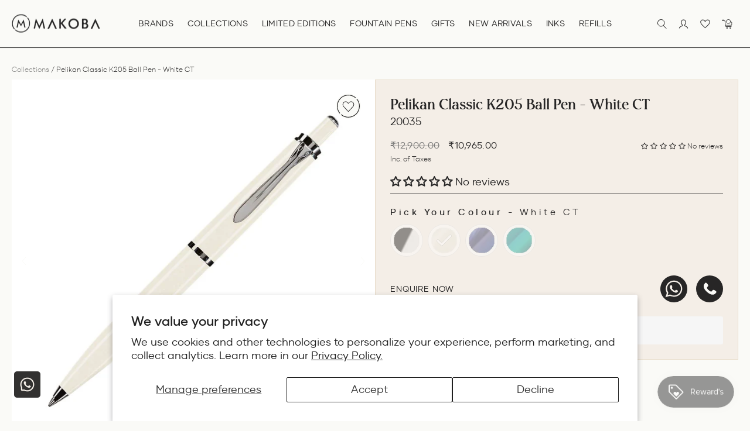

--- FILE ---
content_type: image/svg+xml
request_url: https://makoba.com/cdn/shop/t/165/assets/button_arrow_white.svg
body_size: -36
content:
<svg width="72" height="33" viewBox="0 0 72 33" fill="none" xmlns="http://www.w3.org/2000/svg">
<path d="M59.4243 16.9243C59.6586 16.69 59.6586 16.3101 59.4243 16.0757L55.6059 12.2574C55.3716 12.023 54.9917 12.023 54.7574 12.2574C54.523 12.4917 54.523 12.8716 54.7574 13.1059L58.1515 16.5L54.7574 19.8941C54.523 20.1284 54.523 20.5083 54.7574 20.7426C54.9917 20.977 55.3716 20.977 55.6059 20.7426L59.4243 16.9243ZM-5.24537e-08 17.1L59 17.1L59 15.9L5.24537e-08 15.9L-5.24537e-08 17.1Z" fill="#FAFAF7"/>
<path d="M66.0123 4.59596C66.2385 4.33981 66.2148 3.94775 65.9504 3.73131C62.8797 1.21801 58.9992 -0.109064 55.019 0.00701224C50.8322 0.129113 46.8486 1.83891 43.876 4.78968C40.9033 7.74046 39.1641 11.7113 39.011 15.8971C38.8655 19.8763 40.1639 23.7665 42.6544 26.8557C42.8689 27.1217 43.2607 27.1483 43.5186 26.924C43.7764 26.6997 43.8024 26.3095 43.5887 26.0429C41.304 23.1912 40.1137 19.6076 40.2477 15.9423C40.3893 12.0705 41.998 8.39742 44.7478 5.66796C47.4975 2.93849 51.1823 1.35693 55.0551 1.24399C58.7212 1.13707 62.296 2.35384 65.1307 4.65963C65.3958 4.87527 65.7861 4.85211 66.0123 4.59596Z" fill="#FAFAF7"/>
<path d="M45.0195 28.4319C44.794 28.6887 44.8187 29.0808 45.0837 29.2965C48.1621 31.8025 52.0477 33.1192 56.0289 32.9915C60.2167 32.8572 64.1965 31.1348 67.1609 28.1737C70.1252 25.2126 71.852 21.2346 71.9909 17.047C72.123 13.066 70.8105 9.17893 68.308 6.09778C68.0925 5.83249 67.7005 5.80738 67.4434 6.03264C67.1864 6.25791 67.1618 6.64819 67.3764 6.91414C69.6723 9.7584 70.8755 13.3391 70.7539 17.006C70.6254 20.8795 69.0281 24.559 66.2861 27.298C63.5442 30.037 59.8629 31.6302 55.9892 31.7545C52.3222 31.8721 48.7428 30.6648 45.9011 28.3659C45.6354 28.1509 45.2451 28.1751 45.0195 28.4319Z" fill="#FAFAF7"/>
</svg>


--- FILE ---
content_type: text/javascript; charset=utf-8
request_url: https://makoba.com/products/sailor-1911l-casual-muted-fountain-pen-green-gt.js
body_size: 599
content:
{"id":9320192671973,"title":"Sailor 1911L Casual Muted Fountain Pen - Green GT","handle":"sailor-1911l-casual-muted-fountain-pen-green-gt","description":"\u003cp class=\"text-center\"\u003e\u003cspan data-sheets-root=\"1\"\u003eSailor 1911L Casual Muted Fountain Pen - Green GT\u003c\/span\u003e\u003c\/p\u003e","published_at":"2025-10-18T17:08:20+05:30","created_at":"2025-10-18T16:34:08+05:30","vendor":"Sailor","type":"Fountain Pen","tags":["new_Broad Nib","new_Cartridge \/ Converter","new_Extra Fine Nib","new_Fine Nib","new_Gold Plated Trim","new_Green","new_Medium Fine Nib","new_Medium Nib","new_Resin Body","new_Screw-cap","new_Steel Nib"],"price":1170000,"price_min":1170000,"price_max":1170000,"available":true,"price_varies":false,"compare_at_price":1300000,"compare_at_price_min":1300000,"compare_at_price_max":1300000,"compare_at_price_varies":false,"variants":[{"id":47928186437861,"title":"Extra Fine","option1":"Extra Fine","option2":null,"option3":null,"sku":"66070","requires_shipping":true,"taxable":false,"featured_image":null,"available":true,"name":"Sailor 1911L Casual Muted Fountain Pen - Green GT - Extra Fine","public_title":"Extra Fine","options":["Extra Fine"],"price":1170000,"weight":500,"compare_at_price":1300000,"inventory_management":"shopify","barcode":null,"requires_selling_plan":false,"selling_plan_allocations":[]},{"id":47928186470629,"title":"Fine","option1":"Fine","option2":null,"option3":null,"sku":"66071","requires_shipping":true,"taxable":false,"featured_image":null,"available":true,"name":"Sailor 1911L Casual Muted Fountain Pen - Green GT - Fine","public_title":"Fine","options":["Fine"],"price":1170000,"weight":500,"compare_at_price":1300000,"inventory_management":"shopify","barcode":null,"requires_selling_plan":false,"selling_plan_allocations":[]},{"id":47928186503397,"title":"Medium","option1":"Medium","option2":null,"option3":null,"sku":"66072","requires_shipping":true,"taxable":false,"featured_image":null,"available":true,"name":"Sailor 1911L Casual Muted Fountain Pen - Green GT - Medium","public_title":"Medium","options":["Medium"],"price":1170000,"weight":500,"compare_at_price":1300000,"inventory_management":"shopify","barcode":null,"requires_selling_plan":false,"selling_plan_allocations":[]},{"id":47928186536165,"title":"Broad","option1":"Broad","option2":null,"option3":null,"sku":"66073","requires_shipping":true,"taxable":false,"featured_image":null,"available":false,"name":"Sailor 1911L Casual Muted Fountain Pen - Green GT - Broad","public_title":"Broad","options":["Broad"],"price":1170000,"weight":500,"compare_at_price":1300000,"inventory_management":"shopify","barcode":null,"requires_selling_plan":false,"selling_plan_allocations":[]},{"id":47928186568933,"title":"Medium Fine","option1":"Medium Fine","option2":null,"option3":null,"sku":"66074","requires_shipping":true,"taxable":false,"featured_image":null,"available":true,"name":"Sailor 1911L Casual Muted Fountain Pen - Green GT - Medium Fine","public_title":"Medium Fine","options":["Medium Fine"],"price":1170000,"weight":500,"compare_at_price":1300000,"inventory_management":"shopify","barcode":null,"requires_selling_plan":false,"selling_plan_allocations":[]}],"images":["\/\/cdn.shopify.com\/s\/files\/1\/0582\/0819\/0643\/files\/Sailor1911LCasualMutedFountainPen-GreenGT_image1.jpg?v=1762926757","\/\/cdn.shopify.com\/s\/files\/1\/0582\/0819\/0643\/files\/Sailor1911LCasualMutedFountainPen-GreenGT_image2.jpg?v=1762926757","\/\/cdn.shopify.com\/s\/files\/1\/0582\/0819\/0643\/files\/Sailor1911LCasualMutedFountainPen-GreenGT_image3.jpg?v=1762926757","\/\/cdn.shopify.com\/s\/files\/1\/0582\/0819\/0643\/files\/Sailor1911LCasualMutedFountainPen-GreenGT_image4.jpg?v=1762926757","\/\/cdn.shopify.com\/s\/files\/1\/0582\/0819\/0643\/files\/Sailor1911LCasualMutedFountainPen-GreenGT_image5.jpg?v=1762926757","\/\/cdn.shopify.com\/s\/files\/1\/0582\/0819\/0643\/files\/Sailor1911LCasualMutedFountainPen-GreenGT_image6.jpg?v=1762926757","\/\/cdn.shopify.com\/s\/files\/1\/0582\/0819\/0643\/files\/Sailor1911LCasualMutedFountainPen-GreenGT_image7.jpg?v=1762926757","\/\/cdn.shopify.com\/s\/files\/1\/0582\/0819\/0643\/files\/Sailor1911LCasualMutedFountainPen-GreenGT_image8.jpg?v=1762926757","\/\/cdn.shopify.com\/s\/files\/1\/0582\/0819\/0643\/files\/Sailor1911LCasualMutedFountainPen-GreenGT_image9.jpg?v=1762926757","\/\/cdn.shopify.com\/s\/files\/1\/0582\/0819\/0643\/files\/Sailor1911LCasualMutedFountainPen-GreenGT_image10.jpg?v=1762926757","\/\/cdn.shopify.com\/s\/files\/1\/0582\/0819\/0643\/files\/Sailor1911LCasualMutedFountainPen-GreenGT_image11.jpg?v=1762926757","\/\/cdn.shopify.com\/s\/files\/1\/0582\/0819\/0643\/files\/Sailor1911LCasualMutedFountainPen-GreenGT_image12.jpg?v=1762926757","\/\/cdn.shopify.com\/s\/files\/1\/0582\/0819\/0643\/files\/Sailor1911LCasualMutedFountainPen-GreenGT_image13.jpg?v=1762926759","\/\/cdn.shopify.com\/s\/files\/1\/0582\/0819\/0643\/files\/Sailor_1911L_Casual_Muted_Fountain_Pen_-_Green_GT_image14.jpg?v=1762930140","\/\/cdn.shopify.com\/s\/files\/1\/0582\/0819\/0643\/files\/Sailor_1911L_Casual_Muted_Fountain_Pen_-_Green_GT_image15.jpg?v=1762930139","\/\/cdn.shopify.com\/s\/files\/1\/0582\/0819\/0643\/files\/Sailor_1911L_Casual_Muted_Fountain_Pen_-_Green_GT_image16.jpg?v=1762930139"],"featured_image":"\/\/cdn.shopify.com\/s\/files\/1\/0582\/0819\/0643\/files\/Sailor1911LCasualMutedFountainPen-GreenGT_image1.jpg?v=1762926757","options":[{"name":"Nib Size","position":1,"values":["Extra Fine","Fine","Medium","Broad","Medium Fine"]}],"url":"\/products\/sailor-1911l-casual-muted-fountain-pen-green-gt","media":[{"alt":"Sailor 1911L Casual Muted Fountain Pen - Green GT 1","id":38184903016677,"position":1,"preview_image":{"aspect_ratio":1.0,"height":1500,"width":1500,"src":"https:\/\/cdn.shopify.com\/s\/files\/1\/0582\/0819\/0643\/files\/Sailor1911LCasualMutedFountainPen-GreenGT_image1.jpg?v=1762926757"},"aspect_ratio":1.0,"height":1500,"media_type":"image","src":"https:\/\/cdn.shopify.com\/s\/files\/1\/0582\/0819\/0643\/files\/Sailor1911LCasualMutedFountainPen-GreenGT_image1.jpg?v=1762926757","width":1500},{"alt":"Sailor 1911L Casual Muted Fountain Pen - Green GT 2","id":38184903049445,"position":2,"preview_image":{"aspect_ratio":1.0,"height":1500,"width":1500,"src":"https:\/\/cdn.shopify.com\/s\/files\/1\/0582\/0819\/0643\/files\/Sailor1911LCasualMutedFountainPen-GreenGT_image2.jpg?v=1762926757"},"aspect_ratio":1.0,"height":1500,"media_type":"image","src":"https:\/\/cdn.shopify.com\/s\/files\/1\/0582\/0819\/0643\/files\/Sailor1911LCasualMutedFountainPen-GreenGT_image2.jpg?v=1762926757","width":1500},{"alt":"Sailor 1911L Casual Muted Fountain Pen - Green GT 3","id":38184903082213,"position":3,"preview_image":{"aspect_ratio":1.0,"height":1500,"width":1500,"src":"https:\/\/cdn.shopify.com\/s\/files\/1\/0582\/0819\/0643\/files\/Sailor1911LCasualMutedFountainPen-GreenGT_image3.jpg?v=1762926757"},"aspect_ratio":1.0,"height":1500,"media_type":"image","src":"https:\/\/cdn.shopify.com\/s\/files\/1\/0582\/0819\/0643\/files\/Sailor1911LCasualMutedFountainPen-GreenGT_image3.jpg?v=1762926757","width":1500},{"alt":"Sailor 1911L Casual Muted Fountain Pen - Green GT 4","id":38184903114981,"position":4,"preview_image":{"aspect_ratio":1.0,"height":1500,"width":1500,"src":"https:\/\/cdn.shopify.com\/s\/files\/1\/0582\/0819\/0643\/files\/Sailor1911LCasualMutedFountainPen-GreenGT_image4.jpg?v=1762926757"},"aspect_ratio":1.0,"height":1500,"media_type":"image","src":"https:\/\/cdn.shopify.com\/s\/files\/1\/0582\/0819\/0643\/files\/Sailor1911LCasualMutedFountainPen-GreenGT_image4.jpg?v=1762926757","width":1500},{"alt":"Sailor 1911L Casual Muted Fountain Pen - Green GT 5","id":38184903147749,"position":5,"preview_image":{"aspect_ratio":1.0,"height":1500,"width":1500,"src":"https:\/\/cdn.shopify.com\/s\/files\/1\/0582\/0819\/0643\/files\/Sailor1911LCasualMutedFountainPen-GreenGT_image5.jpg?v=1762926757"},"aspect_ratio":1.0,"height":1500,"media_type":"image","src":"https:\/\/cdn.shopify.com\/s\/files\/1\/0582\/0819\/0643\/files\/Sailor1911LCasualMutedFountainPen-GreenGT_image5.jpg?v=1762926757","width":1500},{"alt":"Sailor 1911L Casual Muted Fountain Pen - Green GT 6","id":38184903180517,"position":6,"preview_image":{"aspect_ratio":1.0,"height":1500,"width":1500,"src":"https:\/\/cdn.shopify.com\/s\/files\/1\/0582\/0819\/0643\/files\/Sailor1911LCasualMutedFountainPen-GreenGT_image6.jpg?v=1762926757"},"aspect_ratio":1.0,"height":1500,"media_type":"image","src":"https:\/\/cdn.shopify.com\/s\/files\/1\/0582\/0819\/0643\/files\/Sailor1911LCasualMutedFountainPen-GreenGT_image6.jpg?v=1762926757","width":1500},{"alt":"Sailor 1911L Casual Muted Fountain Pen - Green GT 7","id":38184903213285,"position":7,"preview_image":{"aspect_ratio":1.0,"height":1500,"width":1500,"src":"https:\/\/cdn.shopify.com\/s\/files\/1\/0582\/0819\/0643\/files\/Sailor1911LCasualMutedFountainPen-GreenGT_image7.jpg?v=1762926757"},"aspect_ratio":1.0,"height":1500,"media_type":"image","src":"https:\/\/cdn.shopify.com\/s\/files\/1\/0582\/0819\/0643\/files\/Sailor1911LCasualMutedFountainPen-GreenGT_image7.jpg?v=1762926757","width":1500},{"alt":"Sailor 1911L Casual Muted Fountain Pen - Green GT 8","id":38184903246053,"position":8,"preview_image":{"aspect_ratio":1.0,"height":1500,"width":1500,"src":"https:\/\/cdn.shopify.com\/s\/files\/1\/0582\/0819\/0643\/files\/Sailor1911LCasualMutedFountainPen-GreenGT_image8.jpg?v=1762926757"},"aspect_ratio":1.0,"height":1500,"media_type":"image","src":"https:\/\/cdn.shopify.com\/s\/files\/1\/0582\/0819\/0643\/files\/Sailor1911LCasualMutedFountainPen-GreenGT_image8.jpg?v=1762926757","width":1500},{"alt":"Sailor 1911L Casual Muted Fountain Pen - Green GT 9","id":38184903278821,"position":9,"preview_image":{"aspect_ratio":1.0,"height":1500,"width":1500,"src":"https:\/\/cdn.shopify.com\/s\/files\/1\/0582\/0819\/0643\/files\/Sailor1911LCasualMutedFountainPen-GreenGT_image9.jpg?v=1762926757"},"aspect_ratio":1.0,"height":1500,"media_type":"image","src":"https:\/\/cdn.shopify.com\/s\/files\/1\/0582\/0819\/0643\/files\/Sailor1911LCasualMutedFountainPen-GreenGT_image9.jpg?v=1762926757","width":1500},{"alt":"Sailor 1911L Casual Muted Fountain Pen - Green GT 10","id":38184903311589,"position":10,"preview_image":{"aspect_ratio":1.0,"height":1500,"width":1500,"src":"https:\/\/cdn.shopify.com\/s\/files\/1\/0582\/0819\/0643\/files\/Sailor1911LCasualMutedFountainPen-GreenGT_image10.jpg?v=1762926757"},"aspect_ratio":1.0,"height":1500,"media_type":"image","src":"https:\/\/cdn.shopify.com\/s\/files\/1\/0582\/0819\/0643\/files\/Sailor1911LCasualMutedFountainPen-GreenGT_image10.jpg?v=1762926757","width":1500},{"alt":"Sailor 1911L Casual Muted Fountain Pen - Green GT 11","id":38184903344357,"position":11,"preview_image":{"aspect_ratio":1.0,"height":1500,"width":1500,"src":"https:\/\/cdn.shopify.com\/s\/files\/1\/0582\/0819\/0643\/files\/Sailor1911LCasualMutedFountainPen-GreenGT_image11.jpg?v=1762926757"},"aspect_ratio":1.0,"height":1500,"media_type":"image","src":"https:\/\/cdn.shopify.com\/s\/files\/1\/0582\/0819\/0643\/files\/Sailor1911LCasualMutedFountainPen-GreenGT_image11.jpg?v=1762926757","width":1500},{"alt":"Sailor 1911L Casual Muted Fountain Pen - Green GT 12","id":38184903377125,"position":12,"preview_image":{"aspect_ratio":1.0,"height":1500,"width":1500,"src":"https:\/\/cdn.shopify.com\/s\/files\/1\/0582\/0819\/0643\/files\/Sailor1911LCasualMutedFountainPen-GreenGT_image12.jpg?v=1762926757"},"aspect_ratio":1.0,"height":1500,"media_type":"image","src":"https:\/\/cdn.shopify.com\/s\/files\/1\/0582\/0819\/0643\/files\/Sailor1911LCasualMutedFountainPen-GreenGT_image12.jpg?v=1762926757","width":1500},{"alt":"Sailor 1911L Casual Muted Fountain Pen - Green GT 13","id":38184903409893,"position":13,"preview_image":{"aspect_ratio":1.0,"height":1500,"width":1500,"src":"https:\/\/cdn.shopify.com\/s\/files\/1\/0582\/0819\/0643\/files\/Sailor1911LCasualMutedFountainPen-GreenGT_image13.jpg?v=1762926759"},"aspect_ratio":1.0,"height":1500,"media_type":"image","src":"https:\/\/cdn.shopify.com\/s\/files\/1\/0582\/0819\/0643\/files\/Sailor1911LCasualMutedFountainPen-GreenGT_image13.jpg?v=1762926759","width":1500},{"alt":"Sailor 1911L Casual Muted Fountain Pen - Green GT 14","id":38185166242021,"position":14,"preview_image":{"aspect_ratio":1.0,"height":1500,"width":1500,"src":"https:\/\/cdn.shopify.com\/s\/files\/1\/0582\/0819\/0643\/files\/Sailor_1911L_Casual_Muted_Fountain_Pen_-_Green_GT_image14.jpg?v=1762930140"},"aspect_ratio":1.0,"height":1500,"media_type":"image","src":"https:\/\/cdn.shopify.com\/s\/files\/1\/0582\/0819\/0643\/files\/Sailor_1911L_Casual_Muted_Fountain_Pen_-_Green_GT_image14.jpg?v=1762930140","width":1500},{"alt":"Sailor 1911L Casual Muted Fountain Pen - Green GT 15","id":38185166274789,"position":15,"preview_image":{"aspect_ratio":1.0,"height":1500,"width":1500,"src":"https:\/\/cdn.shopify.com\/s\/files\/1\/0582\/0819\/0643\/files\/Sailor_1911L_Casual_Muted_Fountain_Pen_-_Green_GT_image15.jpg?v=1762930139"},"aspect_ratio":1.0,"height":1500,"media_type":"image","src":"https:\/\/cdn.shopify.com\/s\/files\/1\/0582\/0819\/0643\/files\/Sailor_1911L_Casual_Muted_Fountain_Pen_-_Green_GT_image15.jpg?v=1762930139","width":1500},{"alt":"Sailor 1911L Casual Muted Fountain Pen - Green GT 16","id":38185166307557,"position":16,"preview_image":{"aspect_ratio":1.0,"height":1500,"width":1500,"src":"https:\/\/cdn.shopify.com\/s\/files\/1\/0582\/0819\/0643\/files\/Sailor_1911L_Casual_Muted_Fountain_Pen_-_Green_GT_image16.jpg?v=1762930139"},"aspect_ratio":1.0,"height":1500,"media_type":"image","src":"https:\/\/cdn.shopify.com\/s\/files\/1\/0582\/0819\/0643\/files\/Sailor_1911L_Casual_Muted_Fountain_Pen_-_Green_GT_image16.jpg?v=1762930139","width":1500}],"requires_selling_plan":false,"selling_plan_groups":[]}

--- FILE ---
content_type: text/javascript; charset=utf-8
request_url: https://makoba.com/products/montblanc-ink-bottle-royal-blue-60ml.js
body_size: -365
content:
{"id":8273104470245,"title":"Montblanc Ink Bottle, Royal Blue - 60ml","handle":"montblanc-ink-bottle-royal-blue-60ml","description":"","published_at":"2023-05-06T20:26:13+05:30","created_at":"2023-05-06T20:26:13+05:30","vendor":"Montblanc","type":"Ink Bottle","tags":["new_60ml","new_Blue"],"price":281000,"price_min":281000,"price_max":281000,"available":true,"price_varies":false,"compare_at_price":null,"compare_at_price_min":0,"compare_at_price_max":0,"compare_at_price_varies":false,"variants":[{"id":44044695175397,"title":"Default Title","option1":"Default Title","option2":null,"option3":null,"sku":"41504","requires_shipping":true,"taxable":false,"featured_image":null,"available":true,"name":"Montblanc Ink Bottle, Royal Blue - 60ml","public_title":null,"options":["Default Title"],"price":281000,"weight":500,"compare_at_price":null,"inventory_management":"shopify","barcode":"","requires_selling_plan":false,"selling_plan_allocations":[]}],"images":["\/\/cdn.shopify.com\/s\/files\/1\/0582\/0819\/0643\/files\/Montblanc-Ink-Bottle-60ml-Royal-Blue-_Blue.jpg?v=1683384975"],"featured_image":"\/\/cdn.shopify.com\/s\/files\/1\/0582\/0819\/0643\/files\/Montblanc-Ink-Bottle-60ml-Royal-Blue-_Blue.jpg?v=1683384975","options":[{"name":"Title","position":1,"values":["Default Title"]}],"url":"\/products\/montblanc-ink-bottle-royal-blue-60ml","media":[{"alt":"Montblanc Ink Bottle Royal Blue 60ml","id":32505868583141,"position":1,"preview_image":{"aspect_ratio":1.0,"height":1500,"width":1500,"src":"https:\/\/cdn.shopify.com\/s\/files\/1\/0582\/0819\/0643\/files\/Montblanc-Ink-Bottle-60ml-Royal-Blue-_Blue.jpg?v=1683384975"},"aspect_ratio":1.0,"height":1500,"media_type":"image","src":"https:\/\/cdn.shopify.com\/s\/files\/1\/0582\/0819\/0643\/files\/Montblanc-Ink-Bottle-60ml-Royal-Blue-_Blue.jpg?v=1683384975","width":1500}],"requires_selling_plan":false,"selling_plan_groups":[]}

--- FILE ---
content_type: image/svg+xml
request_url: https://makoba.com/cdn/shop/t/165/assets/star.svg
body_size: -5
content:
<svg width="12" height="13" viewBox="0 0 12 13" fill="none" xmlns="http://www.w3.org/2000/svg">
<path d="M1.02364 5.18301C0.601917 5.06972 0.306709 4.88562 0.138019 4.63072C-0.0306709 4.34749 -0.0447284 4.06427 0.0958466 3.78104L0.686262 2.71895C0.854952 2.46405 1.07987 2.3366 1.36102 2.3366C1.67029 2.3366 2.00767 2.49237 2.37316 2.80392L4.48179 4.84314C5.21278 5.5512 5.52204 5.99019 5.40958 6.16013C5.26901 6.38671 4.74888 6.34423 3.8492 6.03268L1.02364 5.18301ZM0.0958466 9.26144C-0.0447284 8.94989 -0.0306709 8.66667 0.138019 8.41176C0.306709 8.12854 0.601917 7.93028 1.02364 7.81699L3.80703 7.0098C4.79105 6.72658 5.32524 6.66993 5.40958 6.83987C5.52204 7.03813 5.22684 7.47712 4.52396 8.15686L2.37316 10.1961C2.00767 10.5076 1.67029 10.6634 1.36102 10.6634C1.07987 10.6634 0.86901 10.5359 0.728435 10.281L0.0958466 9.26144ZM4.65048 1.48693C4.53802 1.06209 4.55208 0.70806 4.69265 0.424836C4.86134 0.141612 5.10032 0 5.40958 0H6.59042C6.89968 0 7.1246 0.141612 7.26518 0.424836C7.43387 0.70806 7.46198 1.06209 7.34952 1.48693L6.67476 4.33333C6.42173 5.32462 6.19681 5.82026 6 5.82026C5.74696 5.82026 5.52204 5.33878 5.32524 4.37582L4.65048 1.48693ZM7.51821 8.15686C6.78722 7.4488 6.47796 7.0098 6.59042 6.83987C6.70288 6.66993 7.23706 6.72658 8.19297 7.0098L10.9764 7.81699C11.3981 7.93028 11.6933 8.12854 11.862 8.41176C12.0307 8.66667 12.0447 8.93573 11.9042 9.21895L11.3137 10.281C11.2013 10.5359 10.9764 10.6634 10.639 10.6634C10.3297 10.6634 9.99233 10.5076 9.62684 10.1961L7.51821 8.15686ZM6.59042 6.16013C6.47796 5.96187 6.78722 5.52288 7.51821 4.84314L9.62684 2.80392C9.99233 2.49237 10.3297 2.3366 10.639 2.3366C10.9201 2.3366 11.131 2.46405 11.2716 2.71895L11.9042 3.73856C12.0447 3.99346 12.0307 4.27669 11.862 4.58823C11.6933 4.87146 11.3981 5.06972 10.9764 5.18301L8.19297 5.9902C7.20895 6.27342 6.67476 6.33006 6.59042 6.16013ZM5.40958 13C5.10032 13 4.86134 12.8584 4.69265 12.5752C4.55208 12.2919 4.53802 11.9379 4.65048 11.5131L5.32524 8.66667C5.57827 7.67538 5.80319 7.17974 6 7.17974C6.19681 7.17974 6.42173 7.67538 6.67476 8.66667L7.34952 11.5131C7.46198 11.9379 7.43387 12.2919 7.26518 12.5752C7.1246 12.8584 6.89968 13 6.59042 13H5.40958Z" fill="#272626"/>
</svg>


--- FILE ---
content_type: text/javascript; charset=utf-8
request_url: https://makoba.com/products/pelikan-classic-k205-ball-pen-white-ct.js
body_size: -82
content:
{"id":8055641374949,"title":"Pelikan Classic K205 Ball Pen - White CT","handle":"pelikan-classic-k205-ball-pen-white-ct","description":"\u003cp\u003ePelikan Classic K205 Ball Pen - White CT\u003c\/p\u003e\n\u003c!----\u003e","published_at":"2024-04-29T12:29:19+05:30","created_at":"2022-10-05T13:46:28+05:30","vendor":"Pelikan","type":"Ball Pen","tags":["new_Click Type","new_Corporate Gifts","new_Resin Body","new_Silver Coloured Trim","new_White"],"price":1096500,"price_min":1096500,"price_max":1096500,"available":false,"price_varies":false,"compare_at_price":1290000,"compare_at_price_min":1290000,"compare_at_price_max":1290000,"compare_at_price_varies":false,"variants":[{"id":43527872217317,"title":"Default Title","option1":"Default Title","option2":null,"option3":null,"sku":"20035","requires_shipping":true,"taxable":false,"featured_image":null,"available":false,"name":"Pelikan Classic K205 Ball Pen - White CT","public_title":null,"options":["Default Title"],"price":1096500,"weight":500,"compare_at_price":1290000,"inventory_management":"shopify","barcode":"4012700817570","requires_selling_plan":false,"selling_plan_allocations":[]}],"images":["\/\/cdn.shopify.com\/s\/files\/1\/0582\/0819\/0643\/files\/Pelikan-K205-Ball-Pen-White-Image-1.jpg?v=1683695998","\/\/cdn.shopify.com\/s\/files\/1\/0582\/0819\/0643\/files\/Pelikan-K205-Ball-Pen-White-Image-2.jpg?v=1683695997","\/\/cdn.shopify.com\/s\/files\/1\/0582\/0819\/0643\/files\/Pelikan-K205-Ball-Pen-White-Image-3.jpg?v=1683695998"],"featured_image":"\/\/cdn.shopify.com\/s\/files\/1\/0582\/0819\/0643\/files\/Pelikan-K205-Ball-Pen-White-Image-1.jpg?v=1683695998","options":[{"name":"Title","position":1,"values":["Default Title"]}],"url":"\/products\/pelikan-classic-k205-ball-pen-white-ct","media":[{"alt":"Pelikan Classic K205 Ball Pen White 1","id":32513661272293,"position":1,"preview_image":{"aspect_ratio":1.0,"height":1500,"width":1500,"src":"https:\/\/cdn.shopify.com\/s\/files\/1\/0582\/0819\/0643\/files\/Pelikan-K205-Ball-Pen-White-Image-1.jpg?v=1683695998"},"aspect_ratio":1.0,"height":1500,"media_type":"image","src":"https:\/\/cdn.shopify.com\/s\/files\/1\/0582\/0819\/0643\/files\/Pelikan-K205-Ball-Pen-White-Image-1.jpg?v=1683695998","width":1500},{"alt":"Pelikan Classic K205 Ball Pen White 2","id":32513661305061,"position":2,"preview_image":{"aspect_ratio":1.0,"height":1500,"width":1500,"src":"https:\/\/cdn.shopify.com\/s\/files\/1\/0582\/0819\/0643\/files\/Pelikan-K205-Ball-Pen-White-Image-2.jpg?v=1683695997"},"aspect_ratio":1.0,"height":1500,"media_type":"image","src":"https:\/\/cdn.shopify.com\/s\/files\/1\/0582\/0819\/0643\/files\/Pelikan-K205-Ball-Pen-White-Image-2.jpg?v=1683695997","width":1500},{"alt":"Pelikan Classic K205 Ball Pen White 3","id":32513661337829,"position":3,"preview_image":{"aspect_ratio":1.0,"height":1500,"width":1500,"src":"https:\/\/cdn.shopify.com\/s\/files\/1\/0582\/0819\/0643\/files\/Pelikan-K205-Ball-Pen-White-Image-3.jpg?v=1683695998"},"aspect_ratio":1.0,"height":1500,"media_type":"image","src":"https:\/\/cdn.shopify.com\/s\/files\/1\/0582\/0819\/0643\/files\/Pelikan-K205-Ball-Pen-White-Image-3.jpg?v=1683695998","width":1500}],"requires_selling_plan":false,"selling_plan_groups":[]}

--- FILE ---
content_type: text/javascript; charset=utf-8
request_url: https://makoba.com/products/twsbi-eco-fountain-pen-persian-green-ct.js
body_size: 105
content:
{"id":8316395389157,"title":"Twsbi Eco Fountain Pen - Persian Green CT","handle":"twsbi-eco-fountain-pen-persian-green-ct","description":"\u003cp\u003eTwsbi Eco Fountain Pen - Persian Green CT\u003c\/p\u003e\n\u003c!----\u003e","published_at":"2024-05-02T15:17:02+05:30","created_at":"2023-07-20T18:00:05+05:30","vendor":"TWSBI","type":"Fountain Pen","tags":["new_Broad Nib","new_Corporate Gifts","new_Extra Fine Nib","new_Fine Nib","new_Medium Nib","new_Piston Filler","new_Resin Body","new_Screw-cap","new_Silver Coloured Trim","new_Steel Nib","new_Turquoise"],"price":450075,"price_min":450075,"price_max":450075,"available":true,"price_varies":false,"compare_at_price":529500,"compare_at_price_min":529500,"compare_at_price_max":529500,"compare_at_price_varies":false,"variants":[{"id":44153720766693,"title":"Extra Fine","option1":"Extra Fine","option2":null,"option3":null,"sku":"42554","requires_shipping":true,"taxable":false,"featured_image":null,"available":false,"name":"Twsbi Eco Fountain Pen - Persian Green CT - Extra Fine","public_title":"Extra Fine","options":["Extra Fine"],"price":450075,"weight":500,"compare_at_price":529500,"inventory_management":"shopify","barcode":"6971502532594","requires_selling_plan":false,"selling_plan_allocations":[]},{"id":44153720799461,"title":"Fine","option1":"Fine","option2":null,"option3":null,"sku":"42555","requires_shipping":true,"taxable":false,"featured_image":null,"available":false,"name":"Twsbi Eco Fountain Pen - Persian Green CT - Fine","public_title":"Fine","options":["Fine"],"price":450075,"weight":500,"compare_at_price":529500,"inventory_management":"shopify","barcode":"6971502532600","requires_selling_plan":false,"selling_plan_allocations":[]},{"id":44153720832229,"title":"Medium","option1":"Medium","option2":null,"option3":null,"sku":"42556","requires_shipping":true,"taxable":false,"featured_image":null,"available":true,"name":"Twsbi Eco Fountain Pen - Persian Green CT - Medium","public_title":"Medium","options":["Medium"],"price":450075,"weight":500,"compare_at_price":529500,"inventory_management":"shopify","barcode":"6971502532617","requires_selling_plan":false,"selling_plan_allocations":[]},{"id":44153720864997,"title":"Broad","option1":"Broad","option2":null,"option3":null,"sku":"42557","requires_shipping":true,"taxable":false,"featured_image":null,"available":false,"name":"Twsbi Eco Fountain Pen - Persian Green CT - Broad","public_title":"Broad","options":["Broad"],"price":450075,"weight":500,"compare_at_price":529500,"inventory_management":"shopify","barcode":"6971502532624","requires_selling_plan":false,"selling_plan_allocations":[]}],"images":["\/\/cdn.shopify.com\/s\/files\/1\/0582\/0819\/0643\/files\/TwsbiEcoFountainPen-PersianGreenCT_image1.jpg?v=1747753054","\/\/cdn.shopify.com\/s\/files\/1\/0582\/0819\/0643\/files\/TwsbiEcoFountainPen-PersianGreenCT_image2.jpg?v=1747753054","\/\/cdn.shopify.com\/s\/files\/1\/0582\/0819\/0643\/files\/TwsbiEcoFountainPen-PersianGreenCT_image3.jpg?v=1747753054","\/\/cdn.shopify.com\/s\/files\/1\/0582\/0819\/0643\/files\/TwsbiEcoFountainPen-PersianGreenCT_image4.jpg?v=1747753054","\/\/cdn.shopify.com\/s\/files\/1\/0582\/0819\/0643\/files\/TwsbiEcoFountainPen-PersianGreenCT_image5.jpg?v=1747753054","\/\/cdn.shopify.com\/s\/files\/1\/0582\/0819\/0643\/files\/TwsbiEcoFountainPen-PersianGreenCT_image6.jpg?v=1747753054","\/\/cdn.shopify.com\/s\/files\/1\/0582\/0819\/0643\/files\/TwsbiEcoFountainPen-PersianGreenCT_image7.jpg?v=1747753054","\/\/cdn.shopify.com\/s\/files\/1\/0582\/0819\/0643\/files\/TwsbiEcoFountainPen-PersianGreenCT_image8.jpg?v=1747753054","\/\/cdn.shopify.com\/s\/files\/1\/0582\/0819\/0643\/files\/TwsbiEcoFountainPen-PersianGreenCT_image9.jpg?v=1747753054","\/\/cdn.shopify.com\/s\/files\/1\/0582\/0819\/0643\/files\/TwsbiEcoFountainPen-PersianGreenCT_image10.jpg?v=1747753054","\/\/cdn.shopify.com\/s\/files\/1\/0582\/0819\/0643\/files\/TwsbiEcoFountainPen-PersianGreenCT_image11.jpg?v=1747753054","\/\/cdn.shopify.com\/s\/files\/1\/0582\/0819\/0643\/files\/TwsbiEcoFountainPen-PersianGreenCT_image12.jpg?v=1747753054","\/\/cdn.shopify.com\/s\/files\/1\/0582\/0819\/0643\/files\/TwsbiEcoFountainPen-PersianGreenCT_image13.jpg?v=1747753054","\/\/cdn.shopify.com\/s\/files\/1\/0582\/0819\/0643\/files\/TwsbiEcoFountainPen-PersianGreenCT_image14.jpg?v=1747753054"],"featured_image":"\/\/cdn.shopify.com\/s\/files\/1\/0582\/0819\/0643\/files\/TwsbiEcoFountainPen-PersianGreenCT_image1.jpg?v=1747753054","options":[{"name":"Nib Size","position":1,"values":["Extra Fine","Fine","Medium","Broad"]}],"url":"\/products\/twsbi-eco-fountain-pen-persian-green-ct","media":[{"alt":"Twsbi Eco Fountain Pen - Persian Green CT 1","id":36949025390821,"position":1,"preview_image":{"aspect_ratio":1.0,"height":1500,"width":1500,"src":"https:\/\/cdn.shopify.com\/s\/files\/1\/0582\/0819\/0643\/files\/TwsbiEcoFountainPen-PersianGreenCT_image1.jpg?v=1747753054"},"aspect_ratio":1.0,"height":1500,"media_type":"image","src":"https:\/\/cdn.shopify.com\/s\/files\/1\/0582\/0819\/0643\/files\/TwsbiEcoFountainPen-PersianGreenCT_image1.jpg?v=1747753054","width":1500},{"alt":"Twsbi Eco Fountain Pen - Persian Green CT 2","id":36949025423589,"position":2,"preview_image":{"aspect_ratio":1.0,"height":1500,"width":1500,"src":"https:\/\/cdn.shopify.com\/s\/files\/1\/0582\/0819\/0643\/files\/TwsbiEcoFountainPen-PersianGreenCT_image2.jpg?v=1747753054"},"aspect_ratio":1.0,"height":1500,"media_type":"image","src":"https:\/\/cdn.shopify.com\/s\/files\/1\/0582\/0819\/0643\/files\/TwsbiEcoFountainPen-PersianGreenCT_image2.jpg?v=1747753054","width":1500},{"alt":"Twsbi Eco Fountain Pen - Persian Green CT 3","id":36949025456357,"position":3,"preview_image":{"aspect_ratio":1.0,"height":1500,"width":1500,"src":"https:\/\/cdn.shopify.com\/s\/files\/1\/0582\/0819\/0643\/files\/TwsbiEcoFountainPen-PersianGreenCT_image3.jpg?v=1747753054"},"aspect_ratio":1.0,"height":1500,"media_type":"image","src":"https:\/\/cdn.shopify.com\/s\/files\/1\/0582\/0819\/0643\/files\/TwsbiEcoFountainPen-PersianGreenCT_image3.jpg?v=1747753054","width":1500},{"alt":"Twsbi Eco Fountain Pen - Persian Green CT 4","id":36949025489125,"position":4,"preview_image":{"aspect_ratio":1.0,"height":1500,"width":1500,"src":"https:\/\/cdn.shopify.com\/s\/files\/1\/0582\/0819\/0643\/files\/TwsbiEcoFountainPen-PersianGreenCT_image4.jpg?v=1747753054"},"aspect_ratio":1.0,"height":1500,"media_type":"image","src":"https:\/\/cdn.shopify.com\/s\/files\/1\/0582\/0819\/0643\/files\/TwsbiEcoFountainPen-PersianGreenCT_image4.jpg?v=1747753054","width":1500},{"alt":"Twsbi Eco Fountain Pen - Persian Green CT 5","id":36949025521893,"position":5,"preview_image":{"aspect_ratio":1.0,"height":1500,"width":1500,"src":"https:\/\/cdn.shopify.com\/s\/files\/1\/0582\/0819\/0643\/files\/TwsbiEcoFountainPen-PersianGreenCT_image5.jpg?v=1747753054"},"aspect_ratio":1.0,"height":1500,"media_type":"image","src":"https:\/\/cdn.shopify.com\/s\/files\/1\/0582\/0819\/0643\/files\/TwsbiEcoFountainPen-PersianGreenCT_image5.jpg?v=1747753054","width":1500},{"alt":"Twsbi Eco Fountain Pen - Persian Green CT 6","id":36949025554661,"position":6,"preview_image":{"aspect_ratio":1.0,"height":1500,"width":1500,"src":"https:\/\/cdn.shopify.com\/s\/files\/1\/0582\/0819\/0643\/files\/TwsbiEcoFountainPen-PersianGreenCT_image6.jpg?v=1747753054"},"aspect_ratio":1.0,"height":1500,"media_type":"image","src":"https:\/\/cdn.shopify.com\/s\/files\/1\/0582\/0819\/0643\/files\/TwsbiEcoFountainPen-PersianGreenCT_image6.jpg?v=1747753054","width":1500},{"alt":"Twsbi Eco Fountain Pen - Persian Green CT 7","id":36949025587429,"position":7,"preview_image":{"aspect_ratio":1.0,"height":1500,"width":1500,"src":"https:\/\/cdn.shopify.com\/s\/files\/1\/0582\/0819\/0643\/files\/TwsbiEcoFountainPen-PersianGreenCT_image7.jpg?v=1747753054"},"aspect_ratio":1.0,"height":1500,"media_type":"image","src":"https:\/\/cdn.shopify.com\/s\/files\/1\/0582\/0819\/0643\/files\/TwsbiEcoFountainPen-PersianGreenCT_image7.jpg?v=1747753054","width":1500},{"alt":"Twsbi Eco Fountain Pen - Persian Green CT 8","id":36949025620197,"position":8,"preview_image":{"aspect_ratio":1.0,"height":1500,"width":1500,"src":"https:\/\/cdn.shopify.com\/s\/files\/1\/0582\/0819\/0643\/files\/TwsbiEcoFountainPen-PersianGreenCT_image8.jpg?v=1747753054"},"aspect_ratio":1.0,"height":1500,"media_type":"image","src":"https:\/\/cdn.shopify.com\/s\/files\/1\/0582\/0819\/0643\/files\/TwsbiEcoFountainPen-PersianGreenCT_image8.jpg?v=1747753054","width":1500},{"alt":"Twsbi Eco Fountain Pen - Persian Green CT 9","id":36949025652965,"position":9,"preview_image":{"aspect_ratio":1.0,"height":1500,"width":1500,"src":"https:\/\/cdn.shopify.com\/s\/files\/1\/0582\/0819\/0643\/files\/TwsbiEcoFountainPen-PersianGreenCT_image9.jpg?v=1747753054"},"aspect_ratio":1.0,"height":1500,"media_type":"image","src":"https:\/\/cdn.shopify.com\/s\/files\/1\/0582\/0819\/0643\/files\/TwsbiEcoFountainPen-PersianGreenCT_image9.jpg?v=1747753054","width":1500},{"alt":"Twsbi Eco Fountain Pen - Persian Green CT 10","id":36949025685733,"position":10,"preview_image":{"aspect_ratio":1.0,"height":1500,"width":1500,"src":"https:\/\/cdn.shopify.com\/s\/files\/1\/0582\/0819\/0643\/files\/TwsbiEcoFountainPen-PersianGreenCT_image10.jpg?v=1747753054"},"aspect_ratio":1.0,"height":1500,"media_type":"image","src":"https:\/\/cdn.shopify.com\/s\/files\/1\/0582\/0819\/0643\/files\/TwsbiEcoFountainPen-PersianGreenCT_image10.jpg?v=1747753054","width":1500},{"alt":"Twsbi Eco Fountain Pen - Persian Green CT 11","id":36949025718501,"position":11,"preview_image":{"aspect_ratio":1.0,"height":1500,"width":1500,"src":"https:\/\/cdn.shopify.com\/s\/files\/1\/0582\/0819\/0643\/files\/TwsbiEcoFountainPen-PersianGreenCT_image11.jpg?v=1747753054"},"aspect_ratio":1.0,"height":1500,"media_type":"image","src":"https:\/\/cdn.shopify.com\/s\/files\/1\/0582\/0819\/0643\/files\/TwsbiEcoFountainPen-PersianGreenCT_image11.jpg?v=1747753054","width":1500},{"alt":"Twsbi Eco Fountain Pen - Persian Green CT 12","id":36949025751269,"position":12,"preview_image":{"aspect_ratio":1.0,"height":1500,"width":1500,"src":"https:\/\/cdn.shopify.com\/s\/files\/1\/0582\/0819\/0643\/files\/TwsbiEcoFountainPen-PersianGreenCT_image12.jpg?v=1747753054"},"aspect_ratio":1.0,"height":1500,"media_type":"image","src":"https:\/\/cdn.shopify.com\/s\/files\/1\/0582\/0819\/0643\/files\/TwsbiEcoFountainPen-PersianGreenCT_image12.jpg?v=1747753054","width":1500},{"alt":"Twsbi Eco Fountain Pen - Persian Green CT 13","id":36949025784037,"position":13,"preview_image":{"aspect_ratio":1.0,"height":1500,"width":1500,"src":"https:\/\/cdn.shopify.com\/s\/files\/1\/0582\/0819\/0643\/files\/TwsbiEcoFountainPen-PersianGreenCT_image13.jpg?v=1747753054"},"aspect_ratio":1.0,"height":1500,"media_type":"image","src":"https:\/\/cdn.shopify.com\/s\/files\/1\/0582\/0819\/0643\/files\/TwsbiEcoFountainPen-PersianGreenCT_image13.jpg?v=1747753054","width":1500},{"alt":"Twsbi Eco Fountain Pen - Persian Green CT 14","id":36949025816805,"position":14,"preview_image":{"aspect_ratio":1.0,"height":1500,"width":1500,"src":"https:\/\/cdn.shopify.com\/s\/files\/1\/0582\/0819\/0643\/files\/TwsbiEcoFountainPen-PersianGreenCT_image14.jpg?v=1747753054"},"aspect_ratio":1.0,"height":1500,"media_type":"image","src":"https:\/\/cdn.shopify.com\/s\/files\/1\/0582\/0819\/0643\/files\/TwsbiEcoFountainPen-PersianGreenCT_image14.jpg?v=1747753054","width":1500}],"requires_selling_plan":false,"selling_plan_groups":[]}